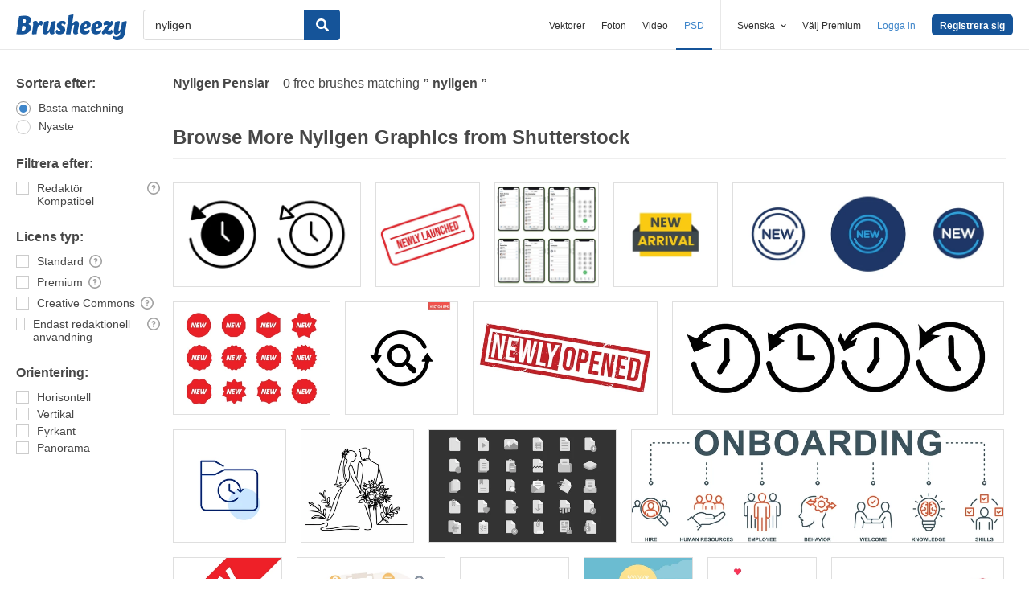

--- FILE ---
content_type: text/plain;charset=UTF-8
request_url: https://c.pub.network/v2/c
body_size: -262
content:
48ad8cf0-ff87-4dab-abf6-605cc34ece17

--- FILE ---
content_type: text/plain;charset=UTF-8
request_url: https://c.pub.network/v2/c
body_size: -112
content:
8d048270-819b-4391-9cf2-ddaea7f640a2